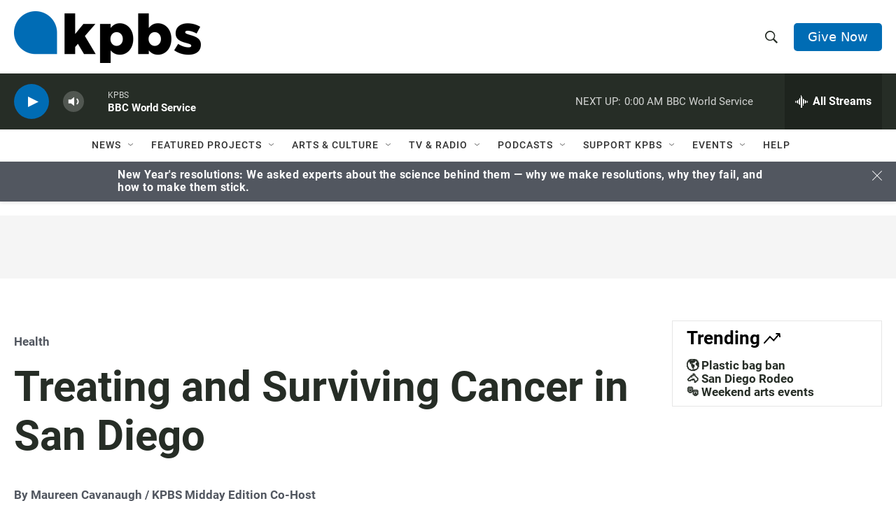

--- FILE ---
content_type: text/html; charset=utf-8
request_url: https://www.google.com/recaptcha/api2/anchor?ar=1&k=6LdRF8EbAAAAAGBCqO-5QNT28BvYzHDqkcBs-hO7&co=aHR0cHM6Ly93d3cua3Bicy5vcmc6NDQz&hl=en&v=PoyoqOPhxBO7pBk68S4YbpHZ&size=invisible&anchor-ms=20000&execute-ms=30000&cb=tt8tral585zo
body_size: 48515
content:
<!DOCTYPE HTML><html dir="ltr" lang="en"><head><meta http-equiv="Content-Type" content="text/html; charset=UTF-8">
<meta http-equiv="X-UA-Compatible" content="IE=edge">
<title>reCAPTCHA</title>
<style type="text/css">
/* cyrillic-ext */
@font-face {
  font-family: 'Roboto';
  font-style: normal;
  font-weight: 400;
  font-stretch: 100%;
  src: url(//fonts.gstatic.com/s/roboto/v48/KFO7CnqEu92Fr1ME7kSn66aGLdTylUAMa3GUBHMdazTgWw.woff2) format('woff2');
  unicode-range: U+0460-052F, U+1C80-1C8A, U+20B4, U+2DE0-2DFF, U+A640-A69F, U+FE2E-FE2F;
}
/* cyrillic */
@font-face {
  font-family: 'Roboto';
  font-style: normal;
  font-weight: 400;
  font-stretch: 100%;
  src: url(//fonts.gstatic.com/s/roboto/v48/KFO7CnqEu92Fr1ME7kSn66aGLdTylUAMa3iUBHMdazTgWw.woff2) format('woff2');
  unicode-range: U+0301, U+0400-045F, U+0490-0491, U+04B0-04B1, U+2116;
}
/* greek-ext */
@font-face {
  font-family: 'Roboto';
  font-style: normal;
  font-weight: 400;
  font-stretch: 100%;
  src: url(//fonts.gstatic.com/s/roboto/v48/KFO7CnqEu92Fr1ME7kSn66aGLdTylUAMa3CUBHMdazTgWw.woff2) format('woff2');
  unicode-range: U+1F00-1FFF;
}
/* greek */
@font-face {
  font-family: 'Roboto';
  font-style: normal;
  font-weight: 400;
  font-stretch: 100%;
  src: url(//fonts.gstatic.com/s/roboto/v48/KFO7CnqEu92Fr1ME7kSn66aGLdTylUAMa3-UBHMdazTgWw.woff2) format('woff2');
  unicode-range: U+0370-0377, U+037A-037F, U+0384-038A, U+038C, U+038E-03A1, U+03A3-03FF;
}
/* math */
@font-face {
  font-family: 'Roboto';
  font-style: normal;
  font-weight: 400;
  font-stretch: 100%;
  src: url(//fonts.gstatic.com/s/roboto/v48/KFO7CnqEu92Fr1ME7kSn66aGLdTylUAMawCUBHMdazTgWw.woff2) format('woff2');
  unicode-range: U+0302-0303, U+0305, U+0307-0308, U+0310, U+0312, U+0315, U+031A, U+0326-0327, U+032C, U+032F-0330, U+0332-0333, U+0338, U+033A, U+0346, U+034D, U+0391-03A1, U+03A3-03A9, U+03B1-03C9, U+03D1, U+03D5-03D6, U+03F0-03F1, U+03F4-03F5, U+2016-2017, U+2034-2038, U+203C, U+2040, U+2043, U+2047, U+2050, U+2057, U+205F, U+2070-2071, U+2074-208E, U+2090-209C, U+20D0-20DC, U+20E1, U+20E5-20EF, U+2100-2112, U+2114-2115, U+2117-2121, U+2123-214F, U+2190, U+2192, U+2194-21AE, U+21B0-21E5, U+21F1-21F2, U+21F4-2211, U+2213-2214, U+2216-22FF, U+2308-230B, U+2310, U+2319, U+231C-2321, U+2336-237A, U+237C, U+2395, U+239B-23B7, U+23D0, U+23DC-23E1, U+2474-2475, U+25AF, U+25B3, U+25B7, U+25BD, U+25C1, U+25CA, U+25CC, U+25FB, U+266D-266F, U+27C0-27FF, U+2900-2AFF, U+2B0E-2B11, U+2B30-2B4C, U+2BFE, U+3030, U+FF5B, U+FF5D, U+1D400-1D7FF, U+1EE00-1EEFF;
}
/* symbols */
@font-face {
  font-family: 'Roboto';
  font-style: normal;
  font-weight: 400;
  font-stretch: 100%;
  src: url(//fonts.gstatic.com/s/roboto/v48/KFO7CnqEu92Fr1ME7kSn66aGLdTylUAMaxKUBHMdazTgWw.woff2) format('woff2');
  unicode-range: U+0001-000C, U+000E-001F, U+007F-009F, U+20DD-20E0, U+20E2-20E4, U+2150-218F, U+2190, U+2192, U+2194-2199, U+21AF, U+21E6-21F0, U+21F3, U+2218-2219, U+2299, U+22C4-22C6, U+2300-243F, U+2440-244A, U+2460-24FF, U+25A0-27BF, U+2800-28FF, U+2921-2922, U+2981, U+29BF, U+29EB, U+2B00-2BFF, U+4DC0-4DFF, U+FFF9-FFFB, U+10140-1018E, U+10190-1019C, U+101A0, U+101D0-101FD, U+102E0-102FB, U+10E60-10E7E, U+1D2C0-1D2D3, U+1D2E0-1D37F, U+1F000-1F0FF, U+1F100-1F1AD, U+1F1E6-1F1FF, U+1F30D-1F30F, U+1F315, U+1F31C, U+1F31E, U+1F320-1F32C, U+1F336, U+1F378, U+1F37D, U+1F382, U+1F393-1F39F, U+1F3A7-1F3A8, U+1F3AC-1F3AF, U+1F3C2, U+1F3C4-1F3C6, U+1F3CA-1F3CE, U+1F3D4-1F3E0, U+1F3ED, U+1F3F1-1F3F3, U+1F3F5-1F3F7, U+1F408, U+1F415, U+1F41F, U+1F426, U+1F43F, U+1F441-1F442, U+1F444, U+1F446-1F449, U+1F44C-1F44E, U+1F453, U+1F46A, U+1F47D, U+1F4A3, U+1F4B0, U+1F4B3, U+1F4B9, U+1F4BB, U+1F4BF, U+1F4C8-1F4CB, U+1F4D6, U+1F4DA, U+1F4DF, U+1F4E3-1F4E6, U+1F4EA-1F4ED, U+1F4F7, U+1F4F9-1F4FB, U+1F4FD-1F4FE, U+1F503, U+1F507-1F50B, U+1F50D, U+1F512-1F513, U+1F53E-1F54A, U+1F54F-1F5FA, U+1F610, U+1F650-1F67F, U+1F687, U+1F68D, U+1F691, U+1F694, U+1F698, U+1F6AD, U+1F6B2, U+1F6B9-1F6BA, U+1F6BC, U+1F6C6-1F6CF, U+1F6D3-1F6D7, U+1F6E0-1F6EA, U+1F6F0-1F6F3, U+1F6F7-1F6FC, U+1F700-1F7FF, U+1F800-1F80B, U+1F810-1F847, U+1F850-1F859, U+1F860-1F887, U+1F890-1F8AD, U+1F8B0-1F8BB, U+1F8C0-1F8C1, U+1F900-1F90B, U+1F93B, U+1F946, U+1F984, U+1F996, U+1F9E9, U+1FA00-1FA6F, U+1FA70-1FA7C, U+1FA80-1FA89, U+1FA8F-1FAC6, U+1FACE-1FADC, U+1FADF-1FAE9, U+1FAF0-1FAF8, U+1FB00-1FBFF;
}
/* vietnamese */
@font-face {
  font-family: 'Roboto';
  font-style: normal;
  font-weight: 400;
  font-stretch: 100%;
  src: url(//fonts.gstatic.com/s/roboto/v48/KFO7CnqEu92Fr1ME7kSn66aGLdTylUAMa3OUBHMdazTgWw.woff2) format('woff2');
  unicode-range: U+0102-0103, U+0110-0111, U+0128-0129, U+0168-0169, U+01A0-01A1, U+01AF-01B0, U+0300-0301, U+0303-0304, U+0308-0309, U+0323, U+0329, U+1EA0-1EF9, U+20AB;
}
/* latin-ext */
@font-face {
  font-family: 'Roboto';
  font-style: normal;
  font-weight: 400;
  font-stretch: 100%;
  src: url(//fonts.gstatic.com/s/roboto/v48/KFO7CnqEu92Fr1ME7kSn66aGLdTylUAMa3KUBHMdazTgWw.woff2) format('woff2');
  unicode-range: U+0100-02BA, U+02BD-02C5, U+02C7-02CC, U+02CE-02D7, U+02DD-02FF, U+0304, U+0308, U+0329, U+1D00-1DBF, U+1E00-1E9F, U+1EF2-1EFF, U+2020, U+20A0-20AB, U+20AD-20C0, U+2113, U+2C60-2C7F, U+A720-A7FF;
}
/* latin */
@font-face {
  font-family: 'Roboto';
  font-style: normal;
  font-weight: 400;
  font-stretch: 100%;
  src: url(//fonts.gstatic.com/s/roboto/v48/KFO7CnqEu92Fr1ME7kSn66aGLdTylUAMa3yUBHMdazQ.woff2) format('woff2');
  unicode-range: U+0000-00FF, U+0131, U+0152-0153, U+02BB-02BC, U+02C6, U+02DA, U+02DC, U+0304, U+0308, U+0329, U+2000-206F, U+20AC, U+2122, U+2191, U+2193, U+2212, U+2215, U+FEFF, U+FFFD;
}
/* cyrillic-ext */
@font-face {
  font-family: 'Roboto';
  font-style: normal;
  font-weight: 500;
  font-stretch: 100%;
  src: url(//fonts.gstatic.com/s/roboto/v48/KFO7CnqEu92Fr1ME7kSn66aGLdTylUAMa3GUBHMdazTgWw.woff2) format('woff2');
  unicode-range: U+0460-052F, U+1C80-1C8A, U+20B4, U+2DE0-2DFF, U+A640-A69F, U+FE2E-FE2F;
}
/* cyrillic */
@font-face {
  font-family: 'Roboto';
  font-style: normal;
  font-weight: 500;
  font-stretch: 100%;
  src: url(//fonts.gstatic.com/s/roboto/v48/KFO7CnqEu92Fr1ME7kSn66aGLdTylUAMa3iUBHMdazTgWw.woff2) format('woff2');
  unicode-range: U+0301, U+0400-045F, U+0490-0491, U+04B0-04B1, U+2116;
}
/* greek-ext */
@font-face {
  font-family: 'Roboto';
  font-style: normal;
  font-weight: 500;
  font-stretch: 100%;
  src: url(//fonts.gstatic.com/s/roboto/v48/KFO7CnqEu92Fr1ME7kSn66aGLdTylUAMa3CUBHMdazTgWw.woff2) format('woff2');
  unicode-range: U+1F00-1FFF;
}
/* greek */
@font-face {
  font-family: 'Roboto';
  font-style: normal;
  font-weight: 500;
  font-stretch: 100%;
  src: url(//fonts.gstatic.com/s/roboto/v48/KFO7CnqEu92Fr1ME7kSn66aGLdTylUAMa3-UBHMdazTgWw.woff2) format('woff2');
  unicode-range: U+0370-0377, U+037A-037F, U+0384-038A, U+038C, U+038E-03A1, U+03A3-03FF;
}
/* math */
@font-face {
  font-family: 'Roboto';
  font-style: normal;
  font-weight: 500;
  font-stretch: 100%;
  src: url(//fonts.gstatic.com/s/roboto/v48/KFO7CnqEu92Fr1ME7kSn66aGLdTylUAMawCUBHMdazTgWw.woff2) format('woff2');
  unicode-range: U+0302-0303, U+0305, U+0307-0308, U+0310, U+0312, U+0315, U+031A, U+0326-0327, U+032C, U+032F-0330, U+0332-0333, U+0338, U+033A, U+0346, U+034D, U+0391-03A1, U+03A3-03A9, U+03B1-03C9, U+03D1, U+03D5-03D6, U+03F0-03F1, U+03F4-03F5, U+2016-2017, U+2034-2038, U+203C, U+2040, U+2043, U+2047, U+2050, U+2057, U+205F, U+2070-2071, U+2074-208E, U+2090-209C, U+20D0-20DC, U+20E1, U+20E5-20EF, U+2100-2112, U+2114-2115, U+2117-2121, U+2123-214F, U+2190, U+2192, U+2194-21AE, U+21B0-21E5, U+21F1-21F2, U+21F4-2211, U+2213-2214, U+2216-22FF, U+2308-230B, U+2310, U+2319, U+231C-2321, U+2336-237A, U+237C, U+2395, U+239B-23B7, U+23D0, U+23DC-23E1, U+2474-2475, U+25AF, U+25B3, U+25B7, U+25BD, U+25C1, U+25CA, U+25CC, U+25FB, U+266D-266F, U+27C0-27FF, U+2900-2AFF, U+2B0E-2B11, U+2B30-2B4C, U+2BFE, U+3030, U+FF5B, U+FF5D, U+1D400-1D7FF, U+1EE00-1EEFF;
}
/* symbols */
@font-face {
  font-family: 'Roboto';
  font-style: normal;
  font-weight: 500;
  font-stretch: 100%;
  src: url(//fonts.gstatic.com/s/roboto/v48/KFO7CnqEu92Fr1ME7kSn66aGLdTylUAMaxKUBHMdazTgWw.woff2) format('woff2');
  unicode-range: U+0001-000C, U+000E-001F, U+007F-009F, U+20DD-20E0, U+20E2-20E4, U+2150-218F, U+2190, U+2192, U+2194-2199, U+21AF, U+21E6-21F0, U+21F3, U+2218-2219, U+2299, U+22C4-22C6, U+2300-243F, U+2440-244A, U+2460-24FF, U+25A0-27BF, U+2800-28FF, U+2921-2922, U+2981, U+29BF, U+29EB, U+2B00-2BFF, U+4DC0-4DFF, U+FFF9-FFFB, U+10140-1018E, U+10190-1019C, U+101A0, U+101D0-101FD, U+102E0-102FB, U+10E60-10E7E, U+1D2C0-1D2D3, U+1D2E0-1D37F, U+1F000-1F0FF, U+1F100-1F1AD, U+1F1E6-1F1FF, U+1F30D-1F30F, U+1F315, U+1F31C, U+1F31E, U+1F320-1F32C, U+1F336, U+1F378, U+1F37D, U+1F382, U+1F393-1F39F, U+1F3A7-1F3A8, U+1F3AC-1F3AF, U+1F3C2, U+1F3C4-1F3C6, U+1F3CA-1F3CE, U+1F3D4-1F3E0, U+1F3ED, U+1F3F1-1F3F3, U+1F3F5-1F3F7, U+1F408, U+1F415, U+1F41F, U+1F426, U+1F43F, U+1F441-1F442, U+1F444, U+1F446-1F449, U+1F44C-1F44E, U+1F453, U+1F46A, U+1F47D, U+1F4A3, U+1F4B0, U+1F4B3, U+1F4B9, U+1F4BB, U+1F4BF, U+1F4C8-1F4CB, U+1F4D6, U+1F4DA, U+1F4DF, U+1F4E3-1F4E6, U+1F4EA-1F4ED, U+1F4F7, U+1F4F9-1F4FB, U+1F4FD-1F4FE, U+1F503, U+1F507-1F50B, U+1F50D, U+1F512-1F513, U+1F53E-1F54A, U+1F54F-1F5FA, U+1F610, U+1F650-1F67F, U+1F687, U+1F68D, U+1F691, U+1F694, U+1F698, U+1F6AD, U+1F6B2, U+1F6B9-1F6BA, U+1F6BC, U+1F6C6-1F6CF, U+1F6D3-1F6D7, U+1F6E0-1F6EA, U+1F6F0-1F6F3, U+1F6F7-1F6FC, U+1F700-1F7FF, U+1F800-1F80B, U+1F810-1F847, U+1F850-1F859, U+1F860-1F887, U+1F890-1F8AD, U+1F8B0-1F8BB, U+1F8C0-1F8C1, U+1F900-1F90B, U+1F93B, U+1F946, U+1F984, U+1F996, U+1F9E9, U+1FA00-1FA6F, U+1FA70-1FA7C, U+1FA80-1FA89, U+1FA8F-1FAC6, U+1FACE-1FADC, U+1FADF-1FAE9, U+1FAF0-1FAF8, U+1FB00-1FBFF;
}
/* vietnamese */
@font-face {
  font-family: 'Roboto';
  font-style: normal;
  font-weight: 500;
  font-stretch: 100%;
  src: url(//fonts.gstatic.com/s/roboto/v48/KFO7CnqEu92Fr1ME7kSn66aGLdTylUAMa3OUBHMdazTgWw.woff2) format('woff2');
  unicode-range: U+0102-0103, U+0110-0111, U+0128-0129, U+0168-0169, U+01A0-01A1, U+01AF-01B0, U+0300-0301, U+0303-0304, U+0308-0309, U+0323, U+0329, U+1EA0-1EF9, U+20AB;
}
/* latin-ext */
@font-face {
  font-family: 'Roboto';
  font-style: normal;
  font-weight: 500;
  font-stretch: 100%;
  src: url(//fonts.gstatic.com/s/roboto/v48/KFO7CnqEu92Fr1ME7kSn66aGLdTylUAMa3KUBHMdazTgWw.woff2) format('woff2');
  unicode-range: U+0100-02BA, U+02BD-02C5, U+02C7-02CC, U+02CE-02D7, U+02DD-02FF, U+0304, U+0308, U+0329, U+1D00-1DBF, U+1E00-1E9F, U+1EF2-1EFF, U+2020, U+20A0-20AB, U+20AD-20C0, U+2113, U+2C60-2C7F, U+A720-A7FF;
}
/* latin */
@font-face {
  font-family: 'Roboto';
  font-style: normal;
  font-weight: 500;
  font-stretch: 100%;
  src: url(//fonts.gstatic.com/s/roboto/v48/KFO7CnqEu92Fr1ME7kSn66aGLdTylUAMa3yUBHMdazQ.woff2) format('woff2');
  unicode-range: U+0000-00FF, U+0131, U+0152-0153, U+02BB-02BC, U+02C6, U+02DA, U+02DC, U+0304, U+0308, U+0329, U+2000-206F, U+20AC, U+2122, U+2191, U+2193, U+2212, U+2215, U+FEFF, U+FFFD;
}
/* cyrillic-ext */
@font-face {
  font-family: 'Roboto';
  font-style: normal;
  font-weight: 900;
  font-stretch: 100%;
  src: url(//fonts.gstatic.com/s/roboto/v48/KFO7CnqEu92Fr1ME7kSn66aGLdTylUAMa3GUBHMdazTgWw.woff2) format('woff2');
  unicode-range: U+0460-052F, U+1C80-1C8A, U+20B4, U+2DE0-2DFF, U+A640-A69F, U+FE2E-FE2F;
}
/* cyrillic */
@font-face {
  font-family: 'Roboto';
  font-style: normal;
  font-weight: 900;
  font-stretch: 100%;
  src: url(//fonts.gstatic.com/s/roboto/v48/KFO7CnqEu92Fr1ME7kSn66aGLdTylUAMa3iUBHMdazTgWw.woff2) format('woff2');
  unicode-range: U+0301, U+0400-045F, U+0490-0491, U+04B0-04B1, U+2116;
}
/* greek-ext */
@font-face {
  font-family: 'Roboto';
  font-style: normal;
  font-weight: 900;
  font-stretch: 100%;
  src: url(//fonts.gstatic.com/s/roboto/v48/KFO7CnqEu92Fr1ME7kSn66aGLdTylUAMa3CUBHMdazTgWw.woff2) format('woff2');
  unicode-range: U+1F00-1FFF;
}
/* greek */
@font-face {
  font-family: 'Roboto';
  font-style: normal;
  font-weight: 900;
  font-stretch: 100%;
  src: url(//fonts.gstatic.com/s/roboto/v48/KFO7CnqEu92Fr1ME7kSn66aGLdTylUAMa3-UBHMdazTgWw.woff2) format('woff2');
  unicode-range: U+0370-0377, U+037A-037F, U+0384-038A, U+038C, U+038E-03A1, U+03A3-03FF;
}
/* math */
@font-face {
  font-family: 'Roboto';
  font-style: normal;
  font-weight: 900;
  font-stretch: 100%;
  src: url(//fonts.gstatic.com/s/roboto/v48/KFO7CnqEu92Fr1ME7kSn66aGLdTylUAMawCUBHMdazTgWw.woff2) format('woff2');
  unicode-range: U+0302-0303, U+0305, U+0307-0308, U+0310, U+0312, U+0315, U+031A, U+0326-0327, U+032C, U+032F-0330, U+0332-0333, U+0338, U+033A, U+0346, U+034D, U+0391-03A1, U+03A3-03A9, U+03B1-03C9, U+03D1, U+03D5-03D6, U+03F0-03F1, U+03F4-03F5, U+2016-2017, U+2034-2038, U+203C, U+2040, U+2043, U+2047, U+2050, U+2057, U+205F, U+2070-2071, U+2074-208E, U+2090-209C, U+20D0-20DC, U+20E1, U+20E5-20EF, U+2100-2112, U+2114-2115, U+2117-2121, U+2123-214F, U+2190, U+2192, U+2194-21AE, U+21B0-21E5, U+21F1-21F2, U+21F4-2211, U+2213-2214, U+2216-22FF, U+2308-230B, U+2310, U+2319, U+231C-2321, U+2336-237A, U+237C, U+2395, U+239B-23B7, U+23D0, U+23DC-23E1, U+2474-2475, U+25AF, U+25B3, U+25B7, U+25BD, U+25C1, U+25CA, U+25CC, U+25FB, U+266D-266F, U+27C0-27FF, U+2900-2AFF, U+2B0E-2B11, U+2B30-2B4C, U+2BFE, U+3030, U+FF5B, U+FF5D, U+1D400-1D7FF, U+1EE00-1EEFF;
}
/* symbols */
@font-face {
  font-family: 'Roboto';
  font-style: normal;
  font-weight: 900;
  font-stretch: 100%;
  src: url(//fonts.gstatic.com/s/roboto/v48/KFO7CnqEu92Fr1ME7kSn66aGLdTylUAMaxKUBHMdazTgWw.woff2) format('woff2');
  unicode-range: U+0001-000C, U+000E-001F, U+007F-009F, U+20DD-20E0, U+20E2-20E4, U+2150-218F, U+2190, U+2192, U+2194-2199, U+21AF, U+21E6-21F0, U+21F3, U+2218-2219, U+2299, U+22C4-22C6, U+2300-243F, U+2440-244A, U+2460-24FF, U+25A0-27BF, U+2800-28FF, U+2921-2922, U+2981, U+29BF, U+29EB, U+2B00-2BFF, U+4DC0-4DFF, U+FFF9-FFFB, U+10140-1018E, U+10190-1019C, U+101A0, U+101D0-101FD, U+102E0-102FB, U+10E60-10E7E, U+1D2C0-1D2D3, U+1D2E0-1D37F, U+1F000-1F0FF, U+1F100-1F1AD, U+1F1E6-1F1FF, U+1F30D-1F30F, U+1F315, U+1F31C, U+1F31E, U+1F320-1F32C, U+1F336, U+1F378, U+1F37D, U+1F382, U+1F393-1F39F, U+1F3A7-1F3A8, U+1F3AC-1F3AF, U+1F3C2, U+1F3C4-1F3C6, U+1F3CA-1F3CE, U+1F3D4-1F3E0, U+1F3ED, U+1F3F1-1F3F3, U+1F3F5-1F3F7, U+1F408, U+1F415, U+1F41F, U+1F426, U+1F43F, U+1F441-1F442, U+1F444, U+1F446-1F449, U+1F44C-1F44E, U+1F453, U+1F46A, U+1F47D, U+1F4A3, U+1F4B0, U+1F4B3, U+1F4B9, U+1F4BB, U+1F4BF, U+1F4C8-1F4CB, U+1F4D6, U+1F4DA, U+1F4DF, U+1F4E3-1F4E6, U+1F4EA-1F4ED, U+1F4F7, U+1F4F9-1F4FB, U+1F4FD-1F4FE, U+1F503, U+1F507-1F50B, U+1F50D, U+1F512-1F513, U+1F53E-1F54A, U+1F54F-1F5FA, U+1F610, U+1F650-1F67F, U+1F687, U+1F68D, U+1F691, U+1F694, U+1F698, U+1F6AD, U+1F6B2, U+1F6B9-1F6BA, U+1F6BC, U+1F6C6-1F6CF, U+1F6D3-1F6D7, U+1F6E0-1F6EA, U+1F6F0-1F6F3, U+1F6F7-1F6FC, U+1F700-1F7FF, U+1F800-1F80B, U+1F810-1F847, U+1F850-1F859, U+1F860-1F887, U+1F890-1F8AD, U+1F8B0-1F8BB, U+1F8C0-1F8C1, U+1F900-1F90B, U+1F93B, U+1F946, U+1F984, U+1F996, U+1F9E9, U+1FA00-1FA6F, U+1FA70-1FA7C, U+1FA80-1FA89, U+1FA8F-1FAC6, U+1FACE-1FADC, U+1FADF-1FAE9, U+1FAF0-1FAF8, U+1FB00-1FBFF;
}
/* vietnamese */
@font-face {
  font-family: 'Roboto';
  font-style: normal;
  font-weight: 900;
  font-stretch: 100%;
  src: url(//fonts.gstatic.com/s/roboto/v48/KFO7CnqEu92Fr1ME7kSn66aGLdTylUAMa3OUBHMdazTgWw.woff2) format('woff2');
  unicode-range: U+0102-0103, U+0110-0111, U+0128-0129, U+0168-0169, U+01A0-01A1, U+01AF-01B0, U+0300-0301, U+0303-0304, U+0308-0309, U+0323, U+0329, U+1EA0-1EF9, U+20AB;
}
/* latin-ext */
@font-face {
  font-family: 'Roboto';
  font-style: normal;
  font-weight: 900;
  font-stretch: 100%;
  src: url(//fonts.gstatic.com/s/roboto/v48/KFO7CnqEu92Fr1ME7kSn66aGLdTylUAMa3KUBHMdazTgWw.woff2) format('woff2');
  unicode-range: U+0100-02BA, U+02BD-02C5, U+02C7-02CC, U+02CE-02D7, U+02DD-02FF, U+0304, U+0308, U+0329, U+1D00-1DBF, U+1E00-1E9F, U+1EF2-1EFF, U+2020, U+20A0-20AB, U+20AD-20C0, U+2113, U+2C60-2C7F, U+A720-A7FF;
}
/* latin */
@font-face {
  font-family: 'Roboto';
  font-style: normal;
  font-weight: 900;
  font-stretch: 100%;
  src: url(//fonts.gstatic.com/s/roboto/v48/KFO7CnqEu92Fr1ME7kSn66aGLdTylUAMa3yUBHMdazQ.woff2) format('woff2');
  unicode-range: U+0000-00FF, U+0131, U+0152-0153, U+02BB-02BC, U+02C6, U+02DA, U+02DC, U+0304, U+0308, U+0329, U+2000-206F, U+20AC, U+2122, U+2191, U+2193, U+2212, U+2215, U+FEFF, U+FFFD;
}

</style>
<link rel="stylesheet" type="text/css" href="https://www.gstatic.com/recaptcha/releases/PoyoqOPhxBO7pBk68S4YbpHZ/styles__ltr.css">
<script nonce="LMfUcnBhNm7tl0-UjKvVGQ" type="text/javascript">window['__recaptcha_api'] = 'https://www.google.com/recaptcha/api2/';</script>
<script type="text/javascript" src="https://www.gstatic.com/recaptcha/releases/PoyoqOPhxBO7pBk68S4YbpHZ/recaptcha__en.js" nonce="LMfUcnBhNm7tl0-UjKvVGQ">
      
    </script></head>
<body><div id="rc-anchor-alert" class="rc-anchor-alert"></div>
<input type="hidden" id="recaptcha-token" value="[base64]">
<script type="text/javascript" nonce="LMfUcnBhNm7tl0-UjKvVGQ">
      recaptcha.anchor.Main.init("[\x22ainput\x22,[\x22bgdata\x22,\x22\x22,\[base64]/[base64]/[base64]/KE4oMTI0LHYsdi5HKSxMWihsLHYpKTpOKDEyNCx2LGwpLFYpLHYpLFQpKSxGKDE3MSx2KX0scjc9ZnVuY3Rpb24obCl7cmV0dXJuIGx9LEM9ZnVuY3Rpb24obCxWLHYpe04odixsLFYpLFZbYWtdPTI3OTZ9LG49ZnVuY3Rpb24obCxWKXtWLlg9KChWLlg/[base64]/[base64]/[base64]/[base64]/[base64]/[base64]/[base64]/[base64]/[base64]/[base64]/[base64]\\u003d\x22,\[base64]\x22,\[base64]/CmQjDtsKGwqHDqhkpfwInw7fDs8OxHWoIw6FLOhg8CBLDgBIswqrChsOqEHkpW2M/w6DCvQDCvBzCk8KQw7HDvh5Ew7xEw4IVEsO9w5TDkkBdwqEmDWd6w5MXL8O3KhrDjRo3w4Efw6LCnm10KR1gwoQYAMOcH2RTI8KtRcK9GkdWw63Ds8KZwol4L2vClzfCiHLDsVt5KgnCoz/[base64]/wr/CrXzDiMK6JXjCg8KUwqE5wqjCuR/DjRUvw5IHIcKVwqQvwqM4MGHCqMKVw60nwrLDmDnCikVYBlHDisOmNwoIwpc6wqFOVSTDjh/[base64]/[base64]/DuH3CnFvDj0LCgcKHG1XDv3YodcOcw6o5F8ObTMO/w6Yaw6bDo2XDuCBow7TCi8OSw6AIW8KmPxdBPsOkIHDClRDDpcOaTg8OTsKzHyYHwqEWSlPDsnkrG23CkcOCwpw0SXvCs07DmXTDrgMRw5J4w7TDsMK5woHCkcKBw5/Dr1fDncKFPhDCkcOGFcKPwr87OcKhQMOJw6E0w4QeKTfDpCrDmgAjYcKHL07Cvj7Dnyw8ewBaw7IAwpFEwpczwqzDlHTDoMKlw5I7LcKmC3rCpDdYwonDvsOSQ3t5b8OhMcOnQ2vDhMKuFzF2wok6OcKEUsKrImQ7N8O7wpbDg1huwoY4wqjClT3CkS/ClDImX2/CqcOmwrrCqMKZSmHCm8ORbQszAVZ4w5TCgcKSOMO2agTCsMOkR1NJQHpdw6YMasKRwp/Cn8Obw59pRsO1LW8VwpzDmxtAeMKbw7XCglsEVCpuw5vCmcOcD8OFw5nDpBF7EcOFd3TDhwvCoWI+wrQzL8O6fsKnw5nChGTDiAwzT8OEwrZHfsOcw6nDtMKPwoNKK3xQwr/CrcOJeRV3Tg/[base64]/CmnrDr8OXwq3DvwbDhFUkw5hlCsOeV8OUw7bDmxDDgibDjxPDuDtzDnMdwpczwqHCoysbbMONKcOgw6VDWTUkwo03XVDDvgXDnsO8w6XDicK+wooEwqNlw7xpXMO/[base64]/[base64]/ClsOiajY+w6Qtw7Faw6AZfMKjW8KkPF/Ct8K6CsKAV3EAYsOPw7U/[base64]/Dv2U1wovDsMO+w6ZCwoDDt8Ktw7QwC8OZwpbCqWJEfsKZEcOdLSg9w5cFXR/DocKYbcOJw540a8KJQFjDjE/CicKOwq/Ch8KiwpdsOcKKf8KqwpPDqMK+w7lkwpnDhDDCrMK+wo8NTGFnIhMvwqvChsKbU8OsccKDGG/CowzCqsKCw6YwwpksEMO8STt5w6PCrMKNYGtiVXzCjMKZNFrDnWhpT8OlOsKhIwUvwqrDk8Odw7PDinMdfMOcw6rCmMKew48Rw4p2w4trwr/Dq8OkR8O5HMOBw7oUwp0yCMOsGWAUwovCkB9awqfCo2w+wq3CjnbCskw0w5LCtsOnwo91EyzDpsOiw7weEcO3XsKkw4AjEMOoERkPWHDCvsKTe8KPYcO6aCgdWsK8KcKCYRduCD3Ct8OZw4Y9HcKaYk1LIkZvwr/CtcOxbjjDuAvCq3LDhzXCtsOywpEeacKKw4LCtxPDgMO2SQXCoHMkVVNFF8O6N8KlZB7DtjBfw70ELQjDisKxwpPCp8O5IRxbwoXDmXVgdS/CqMKCwrjCiMOuw6DDjsOWw4zDn8OXw4ZycU3DqsKPEyN/[base64]/CgsKpw4DCtcKOLMOcwoLDk8OjwqxZScKNXjFaw4zCu8OKwpzDmltWAX0DDcKsAULCp8KLXg/Dj8KowqvDlsKhw53Cs8O3YsOcw5rDuMOAQcK7D8KOwqACJgbCpURPYcO7w4LDosKGBMOdR8Krw7A1EGjCiy3DtihpCxRyVCBSHkUHwoFIw6AHwqHCs8OkN8KfwovCpW5/HXcFA8KXbwHDsMKsw63CpsKjeWXCqcOlIX7CjsKoM2zCuR5VwofCjVEOwqzDr29heQ7DmcOVN1ZDYXRfwo7DpEYSESwkwodIOMOGwq0yaMKxw4E2w4checOrwpDCpiUxwr3Ct3PChMOhL3/DqMKyJcO4HsK3w5/DvMKJCGgWw7bDjgoxNcKrwrAVQD7DklQvwpBSbWYdwqfCs2d/w7TDh8O6a8KHwpjCrhLDuEAbw5bDowhSUWVtF2XCkjd+CcOPXhbDpsO6wpd6SQNJwp8jwo4aVVXCh8KBfFVKG00OwpHCq8OQHSTCsFfDsGUEZsOjesKewr04woDCmsO9w5fDhMOQw508QsK/wr8XacKzw7/CmhjCgsOTwr3CnF5Xw6DCm2jCnXHChsO0XSHDr05uw5bCgwkjw4DDu8KPw5/DmTLDucOMw6J2wqHDrQzCjcK6MwMNw4fDrDvDpsO5JMK+OsOyFQjDqFpRVMOJbMOzH03Cp8Ouw6Q1N1LCrhkgHMKbwrLCmcKFOsOOAcOOC8Ktw7XCmUfDkRLDncKSK8Ksw4hUwo7DhhdndxDDohTCo3BgWkpDwpHDhV3DvMOJLjzDgcK/S8KzacKKM0vCisKuwrrDmMKkLybClibDnGgPw6XCicKJw4TClsKRwr92XyDCksK4w7JdbMOUwqXDoQvDucOOwrbDpGRdGMOewqwXL8Kmw5PCklx/[base64]/CnFhzb37DknZEwoTCszDCn8OJS31sMcOQw4PCg8K7w7QqGsKkw5LDiDPCkQTCuXshw5wwNH4Gwp1bwoAJwocrLsOgNhrDs8OOcjfDolXCpTzDoMKyYDYTw5rDh8OrRh7CgsKneMKDw6EeN8KDw4sPakdAWAk5wq/Ct8Odc8K6w4rDpcO8eMOiw7dJLcKGFU3CpTzDo2rCg8OOw4PCrSIhwqZhPMK3KsKiPsKiO8OCdTnDr8Okwog2AkHDtQtAw4/CiG5fw5dHQV9gw640w4hFw7DCvMKZbMK1TgYJw61lO8Kkwo7Dh8OAa3nCv3gRw78dw6TDvMOABV/Dj8OkaHnDr8Kvwp7Cj8Ojw7jDrMKEUsOSM0bDkcKWP8KMwo4+dTrDlsOgwo4zeMKvw5nDgBkIYcOre8Khwp/DtsKbChHCjMK6BMKUw4rDkRLDgjjDsMOWGBMWwrnDhcOWWDkZw6txwrBjMsOjwqoMHMKMwpzDsRfCiA15McKpw7vCoC1vwrzCq35PwpBTwrUawrUQbGrCjCvCuUjChsOsR8O4TMKlw5nDjsOywowawobCssKaPcOEwptHw5UDEhA3LUcJwo/CpMOfICHDicObZMKqIcOfHEvCusKywpfDsWBvbjPDpMOJWcO0woN7Sm/DmBlnwpPDvGvCjnvDk8KJEsKRVkzDgxjCuAjDq8Oww4jCqsOSwpPDqzgSw5LDpsKdBsOqw4RMDcKVS8Oow6g1RMOOwr9sZ8Ofw5HCnxpXIkfCkMK1dQ9ww753w7nCh8KkJMK2wrtXw7TCp8OfCSQxB8KCHcO5woTCsW/CocKKw6zDocOqOsOCwqfDrMK0FTLCpMK0EcOWw5cACQgBM8O5w6lTH8Oewo3Cpy7Dq8KMZjLDk27DgsK1E8O4w57DicKww4cww6Mdw6EAw4QPw5/DpwlSw63DqsO6byF/w7sxwqVEw40xw4EpXsKlwrTCkSddPsKhAsOVw5PDr8KGOAHCjQvCgsOsNMKqVH/CisOBwr7DusOEQ1LDuWM4wqcXw6PDnF9OwrAcXinDucKqLsOzwo7CqRQswoIjCTDCqgnCqSgePcOnJS/DvT3DrkHDocO8QMKqXxvDp8OSPwwwWMKxS0/CscKVYMOeSMO+woNKQh/Di8KfIsO3H8O9woTDusKRwpTDlmfCnQxfEMKwaHvCpcO/wohOwoLDssKHwpnColMywp0aw7nCmG7DhngIPy8fH8OIw6XCisOfA8KTOcOTDsObMX9GZUM3HsKSwr1nbBvDt8KswoDCgXkkw6rCrVBAIcKsXQzDrsK6w5PDosOMRwFFP8KqaD/CmVIpw6TCvcKdKMO2w7jDqwTCnDDCv2nDji7CkcO5w6HDkcKhw50xwoLDkkvDr8KWBQB8w7kTw5LDjMOuwqHDmsOswos5w4TDqcKfdhHCu1/CsA5hP8KvAcOCJSYlA1PDuAIcwqY3w7HDlUgxw5IUw4lYWQrDjsO1w5jDu8KVV8K/[base64]/CqngbQcOuw6Nzw6XDlcODTcKYwqbDgARjZH7DpMKhw6jCsCHDscOJa8KWOcOWHizDuMOZwp7CjcKXwrfDhsKcBQHDgTBWwpgFTMKVOcOlDi/Cgy46USoWwq7CtW4cETw4ZsOqKcKcwqUdwoxESMKUEgvDoUXDrMOGb07DoRB8OsK8wpbCtXDDpMKgw6c/URPCjsOkwo/DsFt2w6fDtEPDvsO1w5LCsAPChFTDgMKfw6hyG8OXDcK2w6NDVGjCmA0CXMOqwpIDwp3DlWbDlRzCvMOIwo3DnhfCocKbw7jCtMKJbyIQAMKlwqfCncOSZljChF/Ct8KfeHrClcK1CcO8wpPDpCDDiMOaw7TDoFFcwpxaw4jCgcOlwr3Dt3RVfBTDoHbDusOsAsKzOi1pYw0SXMKwwpFtwpfCjFMpw7FxwrRMOEpUw7YABQLDjEjDuUN6wqcKw6/ClcKmUcK+ByIBw6LCu8OJIBhmwoRdw6lcVRHDncO9w6c4b8O4wq/DjhdCGcOYwrbDp2VDwqJIB8OLA0bCgFbDgMOXw753w5nClMKIwp3CjMKtdF/DrsKewo8XN8OMw73DslQSwrARGDUkwqp+w7nCnMO0aw03w4hzw5bDkMKbH8Ofw4F8w44SDMK0wrwYwrfDpzNyJBBBwp0Zw7nCosKcw7PCs3BUwrR3w5zDvknDi8OvwqczVcOkOD7Clk8JLHHDosOOM8Ksw4E+eWnCjhsxWMOdwq/CscKFw7DCosOHwoDCssK3BlbCo8KrXcKAwqjChTZEE8OCw67ChcKlw6HClkTCiMKvPHZQa8OGHsO5Y2Q9I8K/AgrDkMKVABI1w50tRBRmwo/Cj8Olw4DDjMOmHClvwoVWwr5iwoTCgCcBwrRdwqDChsOmbMKRw77CslLCssKtND0JfcKJw47Cn2UZZH3DiUTDsANiwpvDnsObSjPDpAQaXMOywq3DskTCgMOswrNww7xNEl0GHVJow5nCgMKPw6JhHX3DrwTDm8OLw6LDjA/DpcO2JijDkMK2OMOdVMK0wqPCvhHCvsKNw6LCiAfDn8KPw6LDuMOGwql7w7sxR8OgbC/[base64]/DhcO9YMOHE8OBwocOwoHDiBxHN1LCjjYzP0fCicK5wpnCg8Ozwp3CnsOHwoLCpl99wqXDs8KIw6PCryRNNcOTazYLRGXDgCvDhljCr8KsdcOxTjMrJcKew6lQScKMA8O3wp4XAMKywqLDocO6wr0aWy05Qmp9wp3CkwJZFsKedg7Dj8OaXgvDqz/CusKzwqcDwqHDp8Odwoc6QcKaw58Pwq7CkUfClsOLw5Y0ZsOeZT3DhsOJeQxLwr4WYm3DkMKNw7HDnMOLw7QBdMKmHxMrw6cUwoJLw4DDt2ELLsOnwojDtMO4w4XCmMKVwpbDoxITwr7DkMOYw7V5E8KKwot7w5rDr3rCgMOjwrzCmiQ3w7lcw7rCulXDqMO/w7tgYcKhwqXDlsOHKDLCtwwcwqzCnEgAUMOQwrBFTl/DrsOCek7ClcKlTcKxD8KVL8KWBynCp8OlwqDDiMKRw6DCjgZ4w4RNw7t0wpkzb8KgwqooIXzCu8Oaf3jCuxM5BTQ+TQzDtsKjw6zCg8OQwp/Chm/DnRFDPwzChmF9ScKbw5jDt8OcwpHDoMOpMcO+WwjDpsK9w4gkw4tmDcOdR8OHVsKHwr9/XQRSVcOdfsOEwrfDh3NyAyvDmsOtIEJoW8KEV8OgJCd/A8KCwqlxw6hXHk/CuGQZwq7DmStufDxlw6HDjsKpwrE5CwDDvMK+w7Q5bi4Kw4AYw40pe8KCZzHCr8OVwq7CvTwLL8OkwpYgwog9esKaIMOawq11HWM/MsKwwoLCqgjCgAx9wq96w4vCgMK+wqpgSWvCr3Juw647wrbDr8KEOV51wpHCnXYGLB8Swp3DosKscsOqw6rCv8OqwovDncKIwogOwqNoHQBBS8OcwrnDlRcrwoXDiMKGesOdw6rDusKLwqrDjsKvwrrDtcKFwoTCj1LDtEjCrcKcwq1SVsOTwqQAHn/DjQgPJDHDssOBXsK+E8OVw5rDpxdAdMKTLWvDsMK2B8Kgw7BQwoNyw7V+PsKdwo5CdsODcjJIwqxxw4LDvDrDjkoxMmDDj2XDsxFow6gQwpfClnsUwq7DmsKqwr4/Iw/DpnfDj8OtKz3DtsKuwrcPH8OxwpbCkDoMwq43wpvCsMKWw5siw7kWOn3Cnms5w4lkw6nDpMOxJj7CnVc/[base64]/DkFIOdgXDrcKNw7TDtMKiwpsAeDvDhwvCiVgAJAh+wrdTPsOVw4vDrsKfwqzCoMOMw5fClsKxMcKOw4A/AMKAezw2R0nCocOgw4YIw5ofwrMBXsO1wrTDvSRqwoIITltWwoZPwpZpAMKHM8OwwofDlcO+w699woDCmMOuwpLDlsOZUTfDt17DiDYFLS9GFG/Cg8OnRsKHRMOdBMONG8OPXcOiMMO8w5DDmCM0SMKGTnojwqXCkRHCqcKqwqjDp27CuBNjwp4XwrTCln8cwrbDo8Kxw6/DhUHDny3DjxnCmFBGw5zCnVBNMsKORXfDpMOSHsKIw5vDmygaecKcIE3CoXfDoAk0w40zw7rCjXnDi0nDtlrCn258TcOxMcKWIcOjB0HDj8Oywq5+w5bDisOEwoLCvMO2wp3Cp8OrwqvDjsKvw4cUM0t0VC7Cp8KREHxlwoA9w6Y3wp3ChE7Cn8OTJjnCjSTCh0/[base64]/wo42w6pRMGVywoIGwpYqw7/CpgnCpSB/PTcswoPDng8qw6DDv8O/w47DmDU9MMOmw5QAw7fDvMOrZ8OABw/[base64]/wpJRcTvDoTnDrsOKYMKrd8Ojwq/DiDQCWsOUf8O8wrxGw7h7w7Jpw7MzL8OhXlPCkhtDw70CWFUkClvCpMKdwpYcRcOcw67DucOww6hEfxVIMMOuw4ZYw4cfAwocZ2bCu8KfFlbDoMOgwosdUmvDhsOqw7PDv2bDjSTClMKOXEPCsRgOGxXDtMOVwqPDlsKcacO/THJowp17w7jCsMOzw4XDhwEnYHFYCTBhw6NJwp8SwowJVMOWwpdnwrZ2wpnCmMOAL8K5ADVSUD/Dj8OWw7gYDcKrwowAXcKSwptoB8KfKsKDccO7IsK+wqTChQLCu8KSYktbTcOow65Xwo/CsHJ0bcObwpgoKjjCmiQhYCsVWyvDlMK8w6LCk0vCiMKCw4gpw4UHw78qBsO5wooIw5Iyw5zDln54JcKGw6QZw7UxwrfCq0QDN3zChcO9Vy8Nw4HCr8OWwqbCpXDDrMOAJ2EGYRMswr4pwo/[base64]/ClwhFw4QCJMKyGcOOTsK0PsKxSVvClwtEdRh2wo/CjMOSVMOwBjLDj8KiZ8O5w692wprDsGTCj8Ohwr3Crx3CvsK2wqPDkl/[base64]/[base64]/QWZswr3DvsOROcK3FsOFw7DDkjDCg1HCkCFkwr4xw6fDpm9fIBBsW8O9VR8/w7nCgkXCksK+w6RawpjCgsKYw4rDksKNw7U6wp7Cm1NcwpvDncKqw7fCtcOnw6fDtyBYwqtYw7HDp8ODwrnDrEfCtcO+w7tbJz07MgHDr1dvLAzDqjvDkBZbWcK3woHDmzXCoHFEJMKcw7xBLMKtHiLCkMK7wr03AcObJxLCjcKmwrvDpcOawq/DjBXCllhFbyESwqXDhcOOEMOMa2x5cMO/w7ZxwoHCqMKKwrLCt8KtwqHDksOKCHPCiQUkwrsSw7LDocKqWEHCrw9Ewo8pw6TDi8Kbw6TCj3tkwrnCj0p+wrtODgfDl8Kpw4LDksONVR8UTDFFw7DCscOQGkDDoT9ww7DCqUQYwqjCp8OjORXCtDfCqyDCmw7CosO3WsKgwqBaHsKiQsO1woIMb8KKwotJEsKMw5d/[base64]/DlW/[base64]/EMO/wp4/[base64]/[base64]/DqCLCosK1wppowpk3wr7Dl3rCokkbUFQ8C8Ohw7jCuMO/wo5eaGkhw7k4Hi7DqXpCdVI/w6t6w488LsOsJsOODWPCqsKkTcOnG8K9TF3Dq3NfHTYOwo9SwoMTHXsgJX8Rw7jCqcOpaMKTw4HCisKPLcKMw7DCnG8jWsO7w6cSwokuQEnDu0TCiMKUwoLChsKNwrDDnVkPw7XDuVgqw60vBDhbUMKGKMKROsK0w57CosKkwr7CkMK7OEEww5FcCMOpw7bDp0Q/ZMOpf8O5ZcOUwr/CpMOKw73Dmk01EMKyH8OhbDoMwqvCi8K5KMKASMKbZ3cyw73CqzIDNxF1wpjCiQ3DgMKEw5PDgFbCnsOqJyTChsKHEsKjwoPCnXpDQ8KJA8OeesK/O8Khw57CvErCpcKSJSYVwqo8WMOGEVFAAsKvNMKmw7LCuMKdwpLClcO6VMODRQJVw47CtMKlw45iwqLDjWTCr8OlwrvCqwrCjDLDgA8Pw5XCqhZ/w5HCs0/DgmB9w7TDmE/DisKLTmXCmMKkwqF/asOqH0ouQcKWwqpvwo7Dn8Kzw7bDkiFaTsKnw6XDjcKYwopDwpYXWcKdU0PDgHzDssKEw4zCtMKYwpYGwpjDuFTDpSzCm8Khw59tQ2FfRWrCiXDCnjXCocK8wpvDosOOHcOAX8OswpQrEsKWwo4bwppQwrZ7wpJdDcO8w4bCsh/Cm8K6bmc6CMKrwozCvg8JwptyacKnH8KtURPCnz5uFlHCqBZ5w5AiV8KbIcKuw6zDkV3CgzLDl8KFb8ONwoPDpnnCilDDsxDCp2UZL8KMwrvDnxsVwowbw6rChFhCIFM1BiEewoPDvB3Ds8OZThjCj8OBWjx7wrwlwrZdwo9hwpDDs1MTw7TDoR/ChsOCO0XCrzgqwrbCijB/OV3CkSAvd8Oob1jCnnk0w5fDusKKwoscdEDCnnsRMcKCSMOtwq7DiArDu27Du8OtB8KUw4bCn8K4w6B/FFzDsMKOdcOkwrVAJMOfw7AvwrXCi8OcKcKww5wvw585ecOUWm3CrsK0wqlgw5TCuMKaw6TDgsOTPQnDmMKFEUrCvHbCh1PCisOnw58/eMOzdF1BDSNhJGs7w7jDojQsw4zCqUHDg8OYw5w5w77Cri0aBVbCu3InHRDDngwUwokJLWrDpsOIwovCqG9Nw4BFwqPDkcKIwpvDtHnCvMOiw7wZwqPCq8O5OcK6KxVQw48wBMKmcMKbRihLfsK8wrHCtBfDhXdxw5RQcMKWw6zDmcOsw61NWsOxw4jCgF3CsmErRkw/[base64]/DiFM2w57CqsOUF0vDtWrCigxzw7XCnjcAB8Ohe8O7w6LClX4OwpnDjRPDqznDunvDnVfDojDDjcOMw4oARcK2IWLDkD7DosO4YcKJDyHDm0/DvXDCtQzDncK8AQdDwo53w4nDp8Kfw5rDo0zCp8Obw5fDkMOOJgbDpjfDm8O2fcKiYcOTAcKNW8KOw6/Cq8Ocw5JHd2LCvz3CgsOdZ8Kkwp3ClMOYMVslecOCw6hVfQVZwqdkARbCncOlMcKJwoQVcMKSw5oAw7/DqcK+w6vDocOSwrjCicKqS2HCg3h/wrfDjRnClXTCgsKhD8OVw55tAMKRw4x1VcO3w4poWWQlw75ywofCgsKKw6rDrMO6YBAeUcOzwrnComTCksKHGsK4wqvDj8Ocw4LCtSrDksK7wpBbBcO/[base64]/IQxFwo83wqrChMObwqfCpcOFV03DvATCvMOpwpcqw4x3wq42wp0pwrtkw6jDtcO9YMORXsOELj08wrbDrMOAw7DDv8OPwpZEw6/CpcOgdRsgEcKYB8OfQFALwovChcOHbsK3JRAow53DuEPCl00BLMKqTSYSwpnCg8Kdw6jDjkR7wocEwqfDr3zClCHCtsKQwpvCkxphbcK+wrzDih3CnAEzw7J6wqTDs8OPDj52w5oswoTDicOsw5liIGjDh8OjA8O8KsKUFn0/[base64]/DmTrCjMKMU0/DqHDCtsKsbMOFw7I/w5rDoMO6wq1Qw7fDgw9uw6TCnjLCqgbDl8OPw55AXDHCrsOew7nChhHDsMKDVcOAwq86CcOqPE/ClsKkwpzCq0LDtxU/[base64]/[base64]/DmyHCjMO4H8OVwpF3wrXCgwNFwqrDqsKJwpxBdcO2aMKFwodHwpLDp8KtAcKfDAkhw44xwp7Cr8OQJsKewrPCgcKnwq3CpwYZJMK2w4wAYwZJwqfCrT/DkxDCisK7eGjCuwjCk8KMThlQeDgjf8KDw4pVwqNjJCfCp2hjw6XCqSRQwoLCkxvDi8KUUyxCwqwUV2oWw4prTMKpNMKEw4VsUsKXEn/[base64]/DqEE8csKHw4Q8FDDDgVdBwrfCu8OlO8KHSsKCwpkpTsOuwqLDtsO5w7I3ScKRw5XDmRllQsKiwq3ClU/[base64]/[base64]/I8OWEgIrJcOOwqLDh8Kfwp7CqlzDn8OZFcKJw47Dl8OsbcOfAMKSw7ANI2Euw6bConPCncOVa07Dm3vCj0AOwpnDjy9XfcKgwqjDsDrCuks0wpwXwovDlVvCmgfDtETDisK6CcOqw4FjW8OSHVjDkMOyw4vDrHYiIcO0wpzCvXnCk31ZZcK8bWnDmMKNWSjClh/DpMKVEMO9wplfGizCtDTCvxlLw5HDsFTDl8OhwqQ4ED4taQxcIA8NKMOEw5YmcXHDksOKw5bClcOsw63Dk2PDucKMw7fDisO4w58XRlHDgG0gw6HClcONKcOAw73CtmHCgUQawpklw4BqYcONwqXCn8OyZTlzOBbDhil1wrPCrcO7w4t6RSTDrWgiwoFDAcK/w4fCg1U8wrhoYcOfw48NwpIPSSVAwoYMNQoBERDCvMOlw4E8w5fCu3JfK8KBT8Kbwr96IB/CsjkEw4kwFcOxwpB2GkPDu8OQwp8gViEPw6jCmkY/GXcYwr99D8K5fsO6D1F/bsOhPCzDqknChDQCECxZV8OAw57CjlFkw4R6BEUEw7xiRGPCpwrDncOoSV58RsOyHsOlwr0fw7XDpMKuJjN/[base64]/wq/[base64]/DsMKlFsOPwq5pw7sKw7zDhcKDw6gawr3DnMKbTcKbw6dgw7F5N8OUSznDvivDhmRzw47DvcKiFgbDlllTakTCo8K4VMKOwpl6w6XDiMOJBAsNEMKDDlh0W8ONVlTDkAlBw6bCt0NCwpzCkhXCixg1wqIcw6/DlcOVworCsicmacKKccKJd2d5Wz/[base64]/w48YKMOvwq0PdlvDrVzCoBfDrS/[base64]/Ds3jCpsKMw7PDssKSw4rDrQ8lSMO6YsK3BnLDvBvDuibDqsOqRCjCkQ5Rw6ZxwoPCpcKVNHsDwq82w4/DhXjDnEzCpxvCvcOuAAvCg2NtMVVxwrd8woPCpsK0ZT5rwp0zMm95Rgg6QiPDjsKiw6zCqlDDiRZ6d08awq3CtmHCrCDCoMKoWkLDqsKGPj7CsMKcazsNKSgqG3p/[base64]/[base64]/[base64]/NsOOwrbDjDYgwoZean3Ci0Avw7NQGj9nXgzDjw8YIVh7wpFBw7hEw6fCq8Obw5vDuSLDrhhtw6PCh3dUSj7Ch8OWUDILwqpJThfDocOJw5fDgjjDpcKmw70hw5jDusOGT8KCwrgbwpDDr8OSW8OoKsK/[base64]/HMODwp5YCwnCrMOYwobDv8OzGFVlwp/[base64]/[base64]/aMK6w4/CmMODwq06WsOJw6fDhcKHfQNeScKqwrwQwrYHNMOVw4QYwpQUcsOKw4AIwpJgEsOOwqcaw7XDiQTDj3XCqcKvwrQ5wrnDqCbDknEuTsKvw6pxwo3Ct8Ksw5/CgmTDvcOVw69kZhTCncOHw6HCkmDDisOmwo/Dhx/DisKda8OlPU5sBUHDux7CrcOKdcKrK8K8c05sVnhjw5kGw6TCq8KXEcO6DMKBw654XjsowoF3BwTDoitye1zCjRvChMKgwprDrMOew5xTKHjDkMKPw6HCsXkiwo8DJsKww5HDhx/CtwFPAMOcw7wRM1QsD8OlLsKeGxXDqAnDgDYCw47CjlBzw5PDnRBww7PDsjgcUzATBFDCpsK6KkxHdMKIIzkcwpEPHycmRnZkEHgbw6vDs8KPwr/[base64]/CtcKybMKpw7rClWdcw69Gw6g/CMKFOsODw4M/[base64]/DgsKuw4bDtsOnw6orwo18w6HCmWjCsMOVwrjCiUDCjsOOwp9VJsKNSGzCicKKUMOsZcKWw7vDoADClMKlMcK3GkY0w7bCqcKWw4g/C8KRw5rDpQ/Dl8KNDsK6w5Row5HCtcOcwqHCqDw6w44ew7rDksOIGMKyw53Cj8KkfsOfBSpVw6NYwrR7w6HDjDvCisO8Myonw6XDnsKofXkMw5LCpMOqw4cCwrPDo8Ofw5/[base64]/fGBlDVvCrMKTw7AAwqp+PiAhw5/Cr8KQw5TDg8KLw5/DiAEwPMOpFRjDmhRpw5nChMOcF8KZw6TDhQ7DhcOSwrN8OMKTwpHDg8OffB5DY8Kpw5vCnHpdaElqw5LDv8KTw40YeSDCscKrwrrDg8K3wq/CjG8Gw65Dwq7DkwrDl8O5YmhDN2EGw5VDfsKzw6ZncGjDjcKBwobDiWMFNMKEHcKrw6cPw7dxWsK5LWLCngYdUcOpw5VEwrFZH3Vqwp5Pdl/CgG/DgsKAw5QQIcK7bRrDrcOgw47DoDXCicONwoXClMOtXMKiKxbCl8O8w5rCkkhaV0/DuzPDti3Dp8OlcFtVAsK1FsOya0B9LGwiw7gBOgTDnmwsDGVafMOLZynDisOYwrXDincBAsORFAHDvELCg8KqLzdPwq5KNmPCrGkyw6rDixnDrsKSHwvCj8ODw4geJcO/GcOWOXbDihskwp3DmDvCjcKgw6/DoMKMPltPwrtXw5YfKsKHK8OSworCrHlhw6TDsHVtw7TDhEjChGcgwowlVsOJR8Kew6YkajXDjTQ9ccKlXnLCksKuw5xYwp9/w7MGwqbDv8KNw5HCvUDDhldvBcOeUFZjfUDDn2hUwrzCp1nCrsOSMSc7w7UdO11Sw7HClMOqPRHClRYfDMOQd8KRMsKUNcOnwqttw6bDsz8WLzbDlXvDrH/Cuk5gbMKIw4xrHsOXMWYLw4vDpMK1GUhLacKGF8KCwovDtDrCtQUJElNlwoHCuVLDpCjDrWtoIzFPw7TCp23DpcOewpQBw4h4UVVfw5wZK05cLMKew7gZw5cBw4YGwp3CpsKOwovCtyLDpH7DtMKqYBx6H3vDhcOiwp/[base64]/CkFEMTnjCvsKlMShYwrRzwqQ5w5AvEXE1wpR2bHDDpyvDsGZ/wrzDpMKJwr5BwqLDp8OmRyk8WcKjK8O1wqFzEsORw4oEVl0Qw5rClBwpSMOHB8KmOcOOwpgPfMKqw4jCvCsWPjw1QMK/[base64]/aU7CkAfDgl/DscK1w7x2bsKJwr3Dl8OjMcO4w7nDpsOIwrd0wrnDvcKuEHMpw4bDuCwbaiHCqMOaHcObJAJOYsKlF8KiZHUcw6APMhLCkg/DtX3Ci8KvIsOVKsK7w7JnUGxzw60dM8Kwcxd9ZSPCosK2w60sSHtWwqQdwq3DnTzDoMO8w7PDkncUejowUn01w4t4wr5Ew4kpT8OVHsOuUcKpUX4HLyzCj3RHY8OyYE81wo/CilZzwpbDkRXChjHCgcOPwqDChsOEEsOxYcKJK13DiHrCnsOJw47DjcOhIiXCmsKvV8O/w5/CsyTCs8KXXcKXKW9xYColCMKnwrPCqA7CvsOQC8Kmw6DCmyrDkcOIwrk7wp1tw5cXPcKrdxHCtMK2w7XDkcKYw5QMw5d7OQ3Co1UjaMOxw7LCv0bDisOrXcOcS8Kewoh/[base64]/[base64]/[base64]/w6MJw503w4gOb8O/worCgcKMw4EzZMK0IkPDlRnDqsORwpnDiELCpUfDgsKKw6TCuRvDvx7DliPDjsK6woXCs8OpOsKDwr0LC8OkJMKcS8OhYcK+w5gVw4NEw4rCl8KHw5owSMKowrnCpGZMYcOVw5FcwqURwodrw5ZmYsK3KMOMWsO1PwF/SwR8ejjDhifDgcOWBMOaw7BUUw0TGcO1wozCpDrDg1BiBMKGw5fDgMOtwpzDucOYMcOIw7PCsC/DpcOsw7XDuVYUDMO8wqZUw4Ijw7JHwpQDwpRKw54vJwdzEcKRRMKdw49DacK/[base64]/DuXTDpMOEwrQBw4jDn0/CuMKvHzPCi8OMHMK/N1fDvzrDh0Vpwrtmw7hbwonCi0fDvsK8RFzCl8OuOG/[base64]/DswXDh8KRZXMgU8Kuc8O9w7PDiMO2G8KCw6QnP8KVwoVrSsOKw7XDo1d4wpXDksKFUsOZw5VuwpFmw73CncOTV8K/wqdsw7XDsMOvJ1PDtlVKw4bCt8OAQgfCvgXCvsOEbsKzPU7DosKPdsKbKhYJw6oYGcKneVt/[base64]/DvHxpSBjCrMOOYcKrw5U2w6lIJMKjwpjDlA/[base64]/CulPDqEnDg3J7AMOeX25bA8KYw6HDtMKOQ07ChzjDtCHDtsK2w5d8w4o0IsOiwqnDqsO/w5V4wrBpWcKWCmhHw7QeZGPCnsOddMO/[base64]/VMOhw53CnsKSw5wJwokFwrRhwqPChMOXw4pFwrTDucKdwo/CrSVYOsO1eMOhWErDn2ovw4nCi1IQw4XCsAN/[base64]/[base64]/DisOECH/[base64]/[base64]/DjBooRAEMw4Jew7PCm8O3wrYLNBsVNBwBwpHDglnCi2UpasKKDy/[base64]/wqZ6wrEEJWzCqn/Du05nwo8Pw7PDscOOw5LDh8K+fTlNw4VEYcKKbwsXCyDDlXxZclVjwrA7OnRpeBNOQVoVD25GwqgsNULDsMOrbsOFw6TDlALDs8KnBsO2TyxdwozDh8OEZz1Qw6M7T8OFwrLDnDfDjMOXbiTCk8OKw5zCqMO/woI4wqTCo8KbVWpNwp/Ck2rCuFjCh38TFDEdE14HwqjCu8K2wq0QwrPDsMOkU0XCvsKaZD/DqHXDrCvCoAVaw4xpw7TCjE0ww6bCsTwVMlDCunUzZ2nCrxc+w6DCqMOBF8OSwojDqMKoP8K2PsKpw4p/w5FMw7bCnCPCpBBMwpPCqBIYwpPCn3TCnsOgJ8OZOURqRMK5EjkKw5zCtMOyw6UAdMOoCTHCix/[base64]/CtBvCunVzw5/Dj8KOFCrDqFEOWzjCs1cLLzJQSmXCl3Nywr5E\x22],null,[\x22conf\x22,null,\x226LdRF8EbAAAAAGBCqO-5QNT28BvYzHDqkcBs-hO7\x22,0,null,null,null,0,[21,125,63,73,95,87,41,43,42,83,102,105,109,121],[1017145,739],0,null,null,null,null,0,null,0,null,700,1,null,0,\[base64]/76lBhmnigkZhAoZnOKMAhk\\u003d\x22,0,0,null,null,1,null,0,1,null,null,null,0],\x22https://www.kpbs.org:443\x22,null,[3,1,1],null,null,null,1,3600,[\x22https://www.google.com/intl/en/policies/privacy/\x22,\x22https://www.google.com/intl/en/policies/terms/\x22],\x22ZTCCG/QhpKfBLPo8l9Fik3uhC6/Upmp6ZL4qkEXCyR8\\u003d\x22,1,0,null,1,1768808535945,0,0,[44,10,121,206,205],null,[93,174,194],\x22RC-8i3OxQXIx0gP6g\x22,null,null,null,null,null,\x220dAFcWeA6T5Gn0mUuI-bsgTkWjMoesAKX3QdGw5CFM8Kvnga8sF8aAslgoF5x7kJypks2sD06Yamjd10k4J01k1-gzUT5GAkqsyw\x22,1768891336322]");
    </script></body></html>

--- FILE ---
content_type: text/html; charset=utf-8
request_url: https://www.google.com/recaptcha/api2/aframe
body_size: -247
content:
<!DOCTYPE HTML><html><head><meta http-equiv="content-type" content="text/html; charset=UTF-8"></head><body><script nonce="XZV1GabtuxJeF_bJXaGNKA">/** Anti-fraud and anti-abuse applications only. See google.com/recaptcha */ try{var clients={'sodar':'https://pagead2.googlesyndication.com/pagead/sodar?'};window.addEventListener("message",function(a){try{if(a.source===window.parent){var b=JSON.parse(a.data);var c=clients[b['id']];if(c){var d=document.createElement('img');d.src=c+b['params']+'&rc='+(localStorage.getItem("rc::a")?sessionStorage.getItem("rc::b"):"");window.document.body.appendChild(d);sessionStorage.setItem("rc::e",parseInt(sessionStorage.getItem("rc::e")||0)+1);localStorage.setItem("rc::h",'1768804938677');}}}catch(b){}});window.parent.postMessage("_grecaptcha_ready", "*");}catch(b){}</script></body></html>

--- FILE ---
content_type: text/css
request_url: https://tags.srv.stackadapt.com/sa.css
body_size: -11
content:
:root {
    --sa-uid: '0-0ff5c732-290f-5618-4283-f3b0e8740a38';
}

--- FILE ---
content_type: application/javascript; charset=utf-8
request_url: https://modules.wearehearken.com/kpbs/embed/4658.js
body_size: 3297
content:
(function (g) {
  var id = 4658
  , au = "https://assets.wearehearken.com/production/assets/embed/embed-init-2c4b946ce9ba41f65ec9d82add363c7eca141496a1a13f191b24b6605bc87d22.js"
  , edata = {"id":4658,"embed_type":"prompt_embed","display_name":"Program Embed - Midday Edition","custom_font_family":"Roboto, Arial, Helvetica, sans-serif","social_title":"KPBS","social_description":"","header_type":"header_text","ga_qsp":"animate_prompt=false\u0026anonymous_checkbox_text=Please+don%27t+publish+my+name\u0026character_limit=500\u0026collect_email=required\u0026display_name=Program+Embed+-+Midday+Edition\u0026embed_type=prompt_embed\u0026form_email_label=Email+address\u0026form_name_label=Name\u0026input_label_placement=labels_inside\u0026no_character_limit=false\u0026opt_in_checkbox_enabled=false\u0026opt_in_checkbox_name=Sign+me+up+for+your+newsletter%21\u0026opt_in_default=false\u0026prompt=What+peaks+your+interest+in+San+Diego%3F+What+are+you+curious+about%3F+What+are+you+looking+for+to+better+understand+the+world+we+live+in+and+the+people+who+live+in+it%3F\u0026show_anonymous_checkbox=true\u0026submit_button_text=Submit","language":"en","recaptcha_enabled":false,"captcha_public_secret_key_v2":null,"appearance":{"link_text_color":"#006CB4","background_color":"#efefef","submit_button_color":"#006CB4","submit_button_text_color":"#FFFFFF","accent_color":"#3B94FF","font_family":"Verdana, sans-serif","font_size":14,"question_background_color":"#ffffff","header_text_color":"#ffffff","primary_text_color":"#262D26","secondary_textbox_text_color":"#000000","secondary_text_color":"#3C4261","input_text_color":"#425568","header_image":null,"header_image_alt_text":"","footer_image":null,"footer_image_alt_text":"","footer_image_link":null,"footer_image_orientation":"below","voting_highlight_color":"#3B94FF","bar_graph_background_color":"#C9C9C9","header_font_size":14,"button_width":"full_width","input_group_orientation":"horizontal"},"translations":{"age_over_16_confirmed":"I am over 16 years old","terms_of_service_accepted":"I accept the \u003ca href=\"%{terms_of_service_link}\" target=_blank\u003eTerms of Service\u003c/a\u003e","terms_of_service":"Terms of Service","privacy_policy":"Privacy Policy","urls":{"footer_terms_of_service_link":"https://wearehearken.com/terms-of-services","embed_terms_of_service_link":"https://wearehearken.com/terms-of-services","privacy_policy_link":"https://wearehearken.com/privacy-policies"}},"content":{"header_text":"👋 What are you curious about?","footer_text":"","badge_text":"Powered by Hearken","badge_link":"https://wearehearken.com/terms-of-services","form_name_label":"Name","form_email_label":"Email address","optional_label":"optional","prompt":"What peaks your interest in San Diego? What are you curious about? What are you looking for to better understand the world we live in and the people who live in it?","anonymous_checkbox_text":"Please don't publish my name","show_anonymous_checkbox":true,"submit_button_text":"Submit","contact_info_section_header":"Your contact info","contact_info_section_subheader":"","submission_thank_you_text":"Hey %{name}, thanks for asking your question: \"%{question}\"\n\nIf I'm able to investigate it further, I'll email you at %{email}.\n\nFeel free to encourage your friends to ask questions, too!","collect_email":"required","show_social_buttons":false,"share_text":"","share_link":"","no_character_limit":false,"character_limit":500,"opt_in_checkbox":{"name":"Sign me up for your newsletter!","enabled":false},"opt_in_checkbox_enabled":false,"opt_in_checkbox_name":"Sign me up for your newsletter!","opt_in_default":false,"lists_to_auto_assign_to":[7146],"opt_in_lists_to_auto_assign_to":[],"animate_prompt":false,"input_label_placement":"labels_inside","custom_field_definitions":[{"name":"Zip code","required":false,"configuration":{"value":""},"default":"","type":"postal_code"},{"name":"Phone","required":false,"configuration":null,"default":"","type":"text"},{"name":"Sign up for the Catch-Up Newsletter","required":false,"configuration":null,"default":true,"type":"boolean"},{"name":"Sign up for the KPBS Headlines Newsletter","required":false,"configuration":null,"default":true,"type":"boolean"},{"name":"Sign up for KPBS' Most Popular Stories Newsletter","required":false,"configuration":null,"default":true,"type":"boolean"},{"name":"Sign up for the KPBS/Arts Newsletter","required":false,"configuration":null,"default":true,"type":"boolean"}],"age_confirmation_enabled":true,"age_confirmation_text":"I am over 16 years old","terms_of_service_text":"I accept the \u003ca href=\"%{terms_of_service_link}\" target=_blank\u003eTerms of Service\u003c/a\u003e","organization_id":459}}
  , acctSlug = "kpbs"
  , orgSlug = "kpbs"
  , apiUrls = {"questionSubmit":"https://modules.wearehearken.com/kpbs/api/questions.js","createVote":"https://modules.wearehearken.com/kpbs/api/votes","votingRoundResults":"https://modules.wearehearken.com/kpbs/api/voting_rounds/:voting_round_id/results"}
  , gaSr = 100;
  !function(e,n,t,o,r,a,i){var c=e.Hearken=e.Hearken||{configurations:{},gaProperties:{},elmEmbedded:!1,Elm:null},d,u="data-hkn-embed-initialized",s="data-hkn-embed-id",l="script:not(["+u+"]):not(["+"data-hkn-plchldr"+"])",m="["+s+"]",p=function(){return Math.floor(65536*(1+Math.random())).toString(16)},f="ontouchstart"in window||navigator.maxTouchPoints>0||navigator.msMaxTouchPoints>0;c.configurations[""+n]=c.configurations[""+n]||{id:n,data:o,gaPropertyId:"",modernEmbedGAPropertyId:"",containerId:"hearken-embed-module-"+n+"-"+p(),accountSlug:r,orgSlug:a,currentTime:(new Date).getTime(),randomSeed:2147483648*Math.random(),apiUrls:i,locationHref:window.document.location.href,documentReferrer:window.document.referrer,isTouchInterface:f};var g=encodeURIComponent,h=function(e){return e&&decodeURIComponent(document.cookie.replace(new RegExp("(?:(?:^|.*;)\\s*"+g(e).replace(/[\-\.\+\*]/g,"\\$&")+"\\s*\\=\\s*([^;]*).*$)|^.*$"),"$1"))||null},v=function(e,n){return document.cookie=g(e)+"="+g(n)+"; expires=Fri, 31 Dec 9999 23:59:59 GMT; path=/",!0},k=function(e){return/^[0-9]+$/.test(e)?+e:0},b=function(e){var n,t,o=e.votingRoundId+":"+e.questionId,r=h("hkn_votes_list");return v("hkn_votes_list",r?r+";"+o:o)},w=function(){for(var e=(""+h("hkn_votes_list")||"").split(";"),n=[],t=0;t<e.length;t++){var o=e[t].split(":");n[t]=[k(o[0]),k(o[1])]}return n},I=function(n,t,r){var a;if(r.getAttribute(u))return;var i=e.Hearken.configurations[t];if(!i)return void setTimeout(function(){I(n,t,r)},100);r.setAttribute(u,"true");var c=e.document.createElement("div");c.id=i.containerId,i.existingVotes=w(),r.parentNode.replaceChild(c,r),c.addEventListener("click",function(e){e.stopPropagation()});var d,s=!r.hasAttribute("nocookies"),l=n.EmbedMain.init({node:c,flags:i});if(o.recaptcha_enabled){var m=document.createElement("script");m.src="https://www.google.com/recaptcha/api.js?onload=onloadCallback&render=explicit",m.async=!0,m.defer=!0,document.head.appendChild(m),window.onloadCallback=function(){var e;grecaptcha.render("recaptcha-container",{sitekey:o.captcha_public_secret_key_v2,callback:function(e){var n;window.embedMainInstance.ports.receiveRecaptchaToken.send(e)}}),document.getElementById("g-recaptcha-response").style.setProperty("display","none","important")}}const p=document.getElementById("recaptcha--preview");p&&p.style.setProperty("display","none","important"),window.embedMainInstance=l;var f=function(e){if(window.hearkenUserInfo){var n={name:window.hearkenUserInfo.name||"",email:window.hearkenUserInfo.email||""};l.ports.updateUserInfo.send(n)}else setTimeout(f,e,1.1*e)};f(100),e.Hearken.captchaSend=function(e){grecaptcha.ready(function(){grecaptcha.execute(e.clientKey,{action:"vote"}).then(function(n){l.ports.captchaCallback.send({votingRoundId:e.votingRoundId,questionId:e.questionId,token:n})}).catch(function(e){console.error(e)})})},s&&(e.Hearken.subscribeToPort(l,"addVotingResult",b),e.Hearken.subscribeToPort(l,"initializeShareButtons",e.Hearken.initializeShareButtons),e.Hearken.subscribeToPort(l,"captchaSend",e.Hearken.captchaSend))},y=function(n,t){for(var o=e.document.querySelectorAll(l),r,a=0;a<o.length;a++)(r=o[a]).src.indexOf("/embed/"+String(t)+".js")>-1&&I(n,t,r)},E=function(n,t){for(var o=e.document.querySelectorAll(m),r=0;r<o.length;r++)tag=o[r],t=tag.getAttribute(s),I(n,t,tag)},S=function(e,n){E(e,n),y(e,n)},T=function(n){if(n)for(moduleId in e.Hearken.configurations)S(n,moduleId)},H=function(e){if(c.elmEmbedded)return!0;for(var n=document.getElementsByTagName("script"),t=0;t<n.length;t++){var o;if(n[t].src===e)return!0}var r=document.createElement("script");return r.type="text/javascript",r.async=!0,r.src=e,r.onload=function(){T(window.Elm),c.Elm=c.Elm||window.Elm},document.body.appendChild(r),!0};c.elmEmbedded?T(c.Elm):c.elmEmbedded=H(t)}(g,id,au,edata,acctSlug,orgSlug,apiUrls,gaSr);
}(window));


--- FILE ---
content_type: text/javascript
request_url: https://c.lytics.io/cid/6391159f1a53f5899d8f47c6e4826772?assign=false&callback=u_605678041056782000
body_size: -401
content:
u_605678041056782000("")